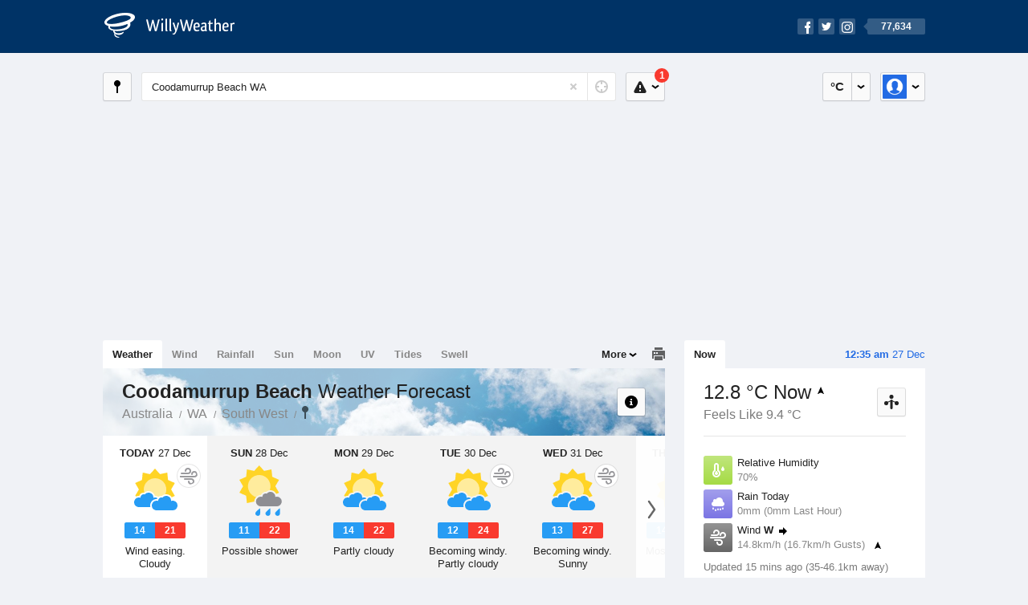

--- FILE ---
content_type: text/html; charset=UTF-8
request_url: https://www.willyweather.com.au/wa/south-west/coodamurrup-beach.html
body_size: 13685
content:
<!doctype html><html lang="en"><head><meta charset="utf-8"><meta name="apple-itunes-app" content="app-id=592978502, app-argument=https://itunes.apple.com/au/app/weather-by-willyweather/id592978502?mt=8&amp;uo=4&amp;at=11lMKC%22"><meta property="og:url" content="https://www.willyweather.com.au/wa/south-west/coodamurrup-beach.html"><link rel="canonical" href="https://www.willyweather.com.au/wa/south-west/coodamurrup-beach.html"/><meta name="description" content="Coodamurrup Beach weather forecast updated daily. BoM weather radar, satellite and synoptic charts. Current conditions, warnings and historical records"/><meta property="og:image" content="https://cdnres.willyweather.com.au/images/facebook.png"><meta property="og:image:secure_url" content="https://cdnres.willyweather.com.au/images/facebook.png"><link href="https://cdnres.willyweather.com.au/compiled/location.1.44.11.css" rel="stylesheet"><meta name="viewport" content="width=device-width,minimum-scale=1.0,maximum-scale=1.0"><link href="https://cdnres.willyweather.com.au/compiled/queries.1.44.11.css" rel="stylesheet"><link href="https://cdnres.willyweather.com.au/images/icons/apple-touch-icon-76.png" sizes="76x76" rel="apple-touch-icon-precomposed"><link href="https://cdnres.willyweather.com.au/images/icons/apple-touch-icon-120.png" sizes="120x120" rel="apple-touch-icon-precomposed"><link href="https://cdnres.willyweather.com.au/images/icons/apple-touch-icon-152.png" sizes="152x152" rel="apple-touch-icon-precomposed"><link href="https://cdnres.willyweather.com.au/images/icons/apple-touch-icon-180.png" sizes="180x180" rel="apple-touch-icon-precomposed"><link href="https://cdnres.willyweather.com.au/images/icons/favicon.ico" rel="icon"><script>
            ww = {data: {}};
            ww.isPrem = true ;
                            ww.weatherType = {code: 'weather'};
                    </script><script>
    ww.utcTimestamp = 1766766950000;
    ww.pageType = 'location';
    ww.cdn1Url = 'https://cdnres.willyweather.com.au';
    ww.location = {"id":19505,"name":"Coodamurrup Beach","postcode":"","lat":-34.8693,"lng":116.2254,"state":"WA","region":"South West","typeId":2,"timeZoneOffset":28800};
    ww.data.weatherTargeting = {"obsWind":14,"obsTemp":12,"rainLstHr":0,"rainToday":0,"precisNextHr":"cloudy","swellMorn1":4,"swellAftr1":3,"swellMorn2":2,"swellAftr2":2,"windMorn1":27,"windAftr1":14,"windMorn2":8,"windAftr2":20,"precis1":"partly-cloudy","precis2":"chance-shower-fine","minTemp1":14,"maxTemp1":21,"minTemp2":11,"maxTemp2":22,"maxUv1":12,"maxUv2":12}</script><script>
            var gaDim = {pageType: ww.pageType};
            if (ww.weatherType) gaDim.weatherType = ww.weatherType.code;
            if (ww.location) {
                if (ww.location.state) gaDim.state = ww.location.state;
                if (ww.location.region) gaDim.region = ww.location.region;
                if (ww.location.name) {
                    gaDim.name = ww.location.name;
                    gaDim.postcode = ww.location.postcode;
                    gaDim.locationType = ww.location.typeId.toString();
                }
            }

            dataLayer = [gaDim];
        </script><title>Coodamurrup Beach Weather Forecast, WA  - WillyWeather</title></head><body class="weather-view location-view minimal" data-locale="en_AU"><script>(function(w,d,s,l,i){w[l]=w[l]||[];w[l].push({'gtm.start':
                new Date().getTime(),event:'gtm.js'});var f=d.getElementsByTagName(s)[0],
                j=d.createElement(s),dl=l!='dataLayer'?'&l='+l:'';j.async=true;j.src=
                '//www.googletagmanager.com/gtm.js?id='+i+dl;f.parentNode.insertBefore(j,f);
            })(window,document,'script','dataLayer','GTM-54MN4R');
        </script><header class="super-header"><section class="hero-bar"><a href="/" class="logo" aria-label="WillyWeather Logo"><i class="icon"></i><span>WillyWeather</span></a><nav class="fly-out social"><a data-hint="Follow Us"><span class="count">77,634</span><i class="facebook"></i><i class="twitter"></i><i class="instagram"></i></a><div class="fly-out-contents"></div></nav></section></header><section class="wrapper"><div class="global-tools"><nav class="fly-out measurements"><a class="cycle button" data-hint="Cycle Units" >&nbsp;&nbsp;</a><a class="button" data-hint="Unit Settings"><i class="icon"></i></a><div class="fly-out-contents"><header><h2>Unit Settings</h2><h3>Measurement preferences are saved</h3></header><ul><li><select name="t" data-weathertype="weather" data-labels="&deg;C,&deg;F"><option selected value="c">Celsius</option><option value="f">Fahrenheit</option></select><label>Temperature</label></li><li><select name="rpm" data-weathertype="rainfall" data-labels="mm,in,pts"><option selected value="mm">mm</option><option value="in">inches</option><option value="pts">points</option></select><label>Rainfall</label></li><li><select name="sh" data-weathertype="swell" data-labels="m,ft"><option selected value="m">metres</option><option value="ft">feet</option></select><label>Swell Height</label></li><li><select name="th" data-weathertype="tides" data-labels="m,ft"><option selected value="m">metres</option><option value="ft">feet</option></select><label>Tide Height</label></li><li><select name="ws" data-weathertype="wind" data-labels="km/h,mph,m/s,knots"><option selected value="km/h">km/h</option><option value="mph">mph</option><option value="m/s">m/s</option><option value="knots">knots</option></select><label>Wind Speed</label></li><li><select name="d"><option selected value="km">kilometres</option><option value="miles">miles</option></select><label>Distance</label></li><li><select name="p"><option value="hpa">hPa</option><option value="mmhg">mmHg</option><option value="inhg">inHg</option><option value="psi">psi</option><option value="millibars">millibars</option></select><label>Pressure</label></li><li><select name="rh" data-labels="m,ft"><option selected value="m">metres</option><option value="ft">feet</option></select><label>River Height</label></li></ul></div></nav><nav class="fly-out account"><a class="button" data-hint="Account"><img src="https://cdnres.willyweather.com.au/images/gravatar.png" width="30" height="30" alt="Profile Picture"></a><div class="fly-out-contents"></div></nav></div><section class="location-bar"><a class="button close-locations" data-hint="View Locations Map" data-closest-station-modal-trigger data-closest-point-modal-mode="locations"><i class="icon"></i></a><form method="get" action="/search/search.html" class="search empty" autocomplete="off"><input type="search" name="query" placeholder="Enter Location or Postcode" value="Coodamurrup Beach WA" aria-label="Enter Location or Postcode"><a class="current-location" data-hint="Use Current Location"><span class="icon"></span></a><i class="activity-indicator"></i><button type="reset" aria-label="Reset"></button><div class="fly-out-contents results"></div></form><nav class="fly-out warnings"><a data-hint="Warnings" class="button"><i class="icon"><b class="badge active">1</b></i></a><div class="fly-out-contents"></div><script>
        ww.data.warningsSummary = {areaType: 'location', id: 19505};
    </script></nav></section><figure class="ad ad-billboard" data-ad-type="billboard"></figure><section class="content"><aside class="secondary-focus"><time class="location-time"><strong class="time"></strong>&nbsp;<span class="date"></span></time><nav class="tabs"><section><a class="current" data-target="real-time">Now</a></section></nav><section class="real-time block" data-expanding-module="real-time"><div class="observational"><header><h1 class="current" data-unit="c" data-temperature="1">
                                    12.8 &deg;C Now<i class="trend trending-up"
                    title="rising"></i></h1><h2>Feels Like 9.4 &deg;C</h2><h2 class="data-source hidden">Shannon (35km)</h2><a class="button close-stations" data-hint="View Weather Stations Map" data-closest-station-modal-trigger data-closest-point-modal-mode="weather-stations" data-default-climate-variable-code="temperature"><svg class="ui-icon" viewBox="0 0 20 20" xmlns="http://www.w3.org/2000/svg"><title>icon/icon-black/weather-station</title><g fill-rule="evenodd"><circle cx="3.5" cy="11.5" r="2.5"/><circle cx="10" cy="3.5" r="2.5"/><circle cx="16.5" cy="11.5" r="2.5"/><rect x="8.5" y="7" width="3" height="12" rx="1.5"/><path d="M2.07 11.267L9.08 8l.422.906-7.006 3.268zM17.928 11.267L10.923 8l-.423.907 7.006 3.267z"/></g></svg></a></header><ul class="icon-list data is-truncated"><li class="humidity"><a href="https://www.willyweather.com.au/climate/weather-stations/95617.html?superGraph=plots:humidity"><i class="icon"></i><h3>Relative Humidity</h3><span>70%</span><span class="data-source hidden">Shannon (35km)</span></a></li><li class="rain" data-unit="mm" data-rain-last-hour="0"><a href="https://www.willyweather.com.au/climate/weather-stations/95617.html?superGraph=plots:rainfall"><i class="icon"></i><h3>Rain Today</h3><span>0mm (0mm Last Hour)</span><span class="data-source hidden">Shannon (35km)</span></a></li><li class="wind" data-unit="km/h" data-wind-speed="14.8"><a href="https://www.willyweather.com.au/climate/weather-stations/95617.html?superGraph=plots:wind-speed"><i class="icon"></i><h3>Wind <strong>W</strong><i class="direction direction-w"></i></h3><span>
                                                    14.8km/h                             (16.7km/h Gusts)                            <i class="trend trending-up"></i></span><span class="data-source hidden">Shannon (35km)</span></a></li><li class="dew-point"><a href="https://www.willyweather.com.au/climate/weather-stations/95617.html?superGraph=plots:dewpoint"><i class="icon"></i><h3>Dew Point</h3><span>
                                                    7.5 &deg;C                                <i class="trend trending-up"
                                    title="rising"></i></span><span class="data-source hidden">Shannon (35km)</span></a></li><li class="pressure"><a href="https://www.willyweather.com.au/climate/weather-stations/95647.html?superGraph=plots:pressure"><i class="icon"></i><h3>Pressure</h3><span>
                                                    1013.5 hPa                            <i class="trend trending-up"
                                title="rising"></i></span><span class="data-source hidden">North Walpole (46.1km)</span></a></li><li class="delta-t"><a href="https://www.willyweather.com.au/climate/weather-stations/95617.html?superGraph=plots:delta-t"><i class="icon"><svg class="ui-icon" viewBox="0 0 20 20" xmlns="http://www.w3.org/2000/svg"><title>icon/icon-black/delta-T</title><g fill-rule="evenodd"><path d="M7 12.268c-.598.345-1 .992-1 1.732 0 1.105.895 2 2 2s2-.895 2-2c0-.74-.402-1.387-1-1.732v-.27C9 11.45 8.556 11 8 11c-.552 0-1 .443-1 1v.268z"/><path d="M8 3c-.548 0-1 .453-1 .993V11l-.8.6C5.45 12.163 5 13.042 5 14c0 1.657 1.343 3 3 3s3-1.343 3-3c0-.957-.45-1.836-1.2-2.4L9 11V3.992C9 3.447 8.552 3 8 3zm3 .993V10c1.214.912 2 2.364 2 4 0 2.76-2.24 5-5 5s-5-2.24-5-5c0-1.636.786-3.088 2-4V3.993C5 2.353 6.343 1 8 1c1.653 0 3 1.34 3 2.993z" fill-rule="nonzero"/><path d="M17.934 8.376c.12.183.07.43-.112.55-.065.042-.14.064-.217.065L15.27 9l-1.875-.01c-.22 0-.396-.178-.395-.397 0-.077.023-.152.065-.216L15.16 5.18c.12-.184.367-.235.55-.115.045.03.084.068.114.113l2.11 3.198zm-.973-.488l-1.266-1.6c-.017-.02-.04-.04-.068-.056-.11-.06-.257-.034-.33.058l-1.257 1.6c-.026.03-.04.068-.04.106 0 .11.105.2.237.2l1.125.004 1.4-.005c.047 0 .092-.01.13-.032.11-.06.14-.184.07-.275z"/></g></svg></i><h3>Delta T</h3><span>
                            2.6 &deg;C                            <i class="trend trending-up"
                               title="rising"></i></span><span class="data-source hidden">Shannon (35km)</span></a></li></ul><div class="toggle-data-sources"><time>Updated 15 mins ago (35-46.1km away)</time><div class="real-time-footer"><span class="cta toggle-data-cta" data-alt="Show Data" data-show-station>Show Stations</span><a class="cta toggle more-info-toggle" data-view-more-button data-view-more-text="View More" data-view-less-text="View Less">View More</a></div></div></div><script>
        ww.data.observational = {target: '.real-time', template: 'summary', location: ww.location};
    </script></section><figure class="ad block ad-mrec ad-mrec1" data-ad-type="mrec1"><a class="cta nudge" href="https://www.willyweather.com.au/account/register.html">Get WillyWeather+ to remove ads</a></figure><section class="block extremes nation-level" data-expanding-module="extremes"><header><a class="cta toggle" data-view-more-button
           data-view-more-text="View More"
           data-view-less-text="View Less">View More</a><h2>Real-Time Extremes</h2></header><nav class="sub-tabs full"><a class="button" data-areatype="nation">Nation</a><a class="button" data-areatype="state" data-value="WA">State</a><a class="button" data-areatype="region" data-value="South West">Region</a></nav><ul class="icon-list"><li class="extreme-hottest"><a href="https://www.willyweather.com.au/climate/weather-stations/99737.html?superGraph=plots:temperature"><i class="icon"></i><h3>Hottest <span class="data">37.3 &deg;C</span></h3><span>Christmas Creek, WA</span></a></li><li class="extreme-coldest"><a href="https://www.willyweather.com.au/climate/weather-stations/94915.html?superGraph=plots:temperature"><i class="icon"></i><h3>Coldest <span class="data">-4.5 &deg;C</span></h3><span>Perisher Valley, NSW</span></a></li><li class="extreme-windiest"><a href="https://www.willyweather.com.au/climate/weather-stations/94290.html?superGraph=plots:wind-speed"><i class="icon"></i><h3>Windiest <span class="data">53.7km/h</span></h3><span>Flinders Reef, QLD</span></a></li><li class="extreme-wettest"><a href="https://www.willyweather.com.au/climate/weather-stations/94260.html?superGraph=plots:rainfall"><i class="icon"></i><h3>Wettest (Last Hour) <span class="data">9.4mm</span></h3><span>Burketown Airport, QLD</span></a></li><li class="secondary hidden extreme-most-humid"><a href="https://www.willyweather.com.au/climate/weather-stations/WW000005.html?superGraph=plots:humidity"><i class="icon"></i><h3>Most Humid <span class="data">100%</span></h3><span>Dorrigo, NSW</span></a></li><li class="secondary hidden extreme-least-humid"><a href="https://www.willyweather.com.au/climate/weather-stations/94457.html?superGraph=plots:humidity"><i class="icon"></i><h3>Least Humid <span class="data">12%</span></h3><span>Warburton Airfield, WA</span></a></li><li class="secondary hidden extreme-highest-pressure"><a href="https://www.willyweather.com.au/climate/weather-stations/94913.html?superGraph=plots:pressure"><i class="icon"></i><h3>Highest Pressure <span class="data">1030.7 hPa</span></h3><span>Gelantipy, VIC</span></a></li><li class="secondary hidden extreme-lowest-pressure"><a href="https://www.willyweather.com.au/climate/weather-stations/WW000005.html?superGraph=plots:pressure"><i class="icon"></i><h3>Lowest Pressure <span class="data">925 hPa</span></h3><span>Dorrigo, NSW</span></a></li></ul><script>
        ww.data.observationalExtremes = {areaType: 'nation', state: 'WA', region: 'South West'};
    </script></section><section class="block news"><header><a class="cta" href="//www.willyweather.com.au/news.html">All News</a><h2>Australia Weather News</h2></header><ul><li><a href="//www.willyweather.com.au/news/207062/boddington+gold+mine+infrastructure+damaged+in+out--of--control+bushfire+.html"><time>        15h ago</time>
                                        Boddington gold mine infrastructure damaged in out-of-control bushfire 
                                                                                    <p>The bushfire remains uncontained and out of control, and has burnt through nearly 3,700 hectares.</p></a></li><li><a href="//www.willyweather.com.au/news/207063/social+media+can+help+save+lives+during+cyclone+season%2c+but+also+has+a+tendency+to+spread+misinformation.html"><time>        19h ago</time>
                                        Social media can help save lives during cyclone season, but also has a tendency to spread misinformation
                                                                            </a></li><li><a href="//www.willyweather.com.au/news/207064/christmas+morning+snow+in+tasmania%2c+amid+western+australian+heatwave.html"><time>        1d ago</time>
                                        Christmas morning snow in Tasmania, amid Western Australian heatwave
                                                                            </a></li></ul></section><section class="block trends" data-expanding-module="trends"><header><a class="cta toggle" data-view-more-button data-view-more-text="View More" data-view-less-text="View Less">View More</a><h2>Trending Locations</h2></header><ul><li><a href="https://www.willyweather.com.au/wa/perth/perth.html">
                                        Perth, WA 6000                </a></li><li><a href="https://www.willyweather.com.au/sa/adelaide/adelaide.html">
                                        Adelaide, SA 5000                </a></li><li><a href="https://www.willyweather.com.au/vic/melbourne/melbourne.html">
                                        Melbourne, VIC 3000                </a></li><li class="secondary hidden"><a href="https://www.willyweather.com.au/qld/brisbane/brisbane.html">
                                        Brisbane, QLD 4000                </a></li><li class="secondary hidden"><a href="https://www.willyweather.com.au/nsw/sydney/sydney.html">
                                        Sydney, NSW 2000                </a></li><li class="secondary hidden"><a href="https://www.willyweather.com.au/tas/hobart/hobart.html">
                                        Hobart, TAS 7000                </a></li><li class="secondary hidden"><a href="https://www.willyweather.com.au/qld/northern/townsville.html">
                                        Townsville, QLD 4810                </a></li><li class="secondary hidden"><a href="https://www.willyweather.com.au/qld/gold-coast/gold-coast.html">
                                        Gold Coast, QLD 4217                </a></li><li class="secondary hidden"><a href="https://www.willyweather.com.au/qld/wide-bay/hervey-bay.html">
                                        Hervey Bay, QLD 4655                </a></li><li class="secondary hidden"><a href="https://www.willyweather.com.au/qld/far-north/cairns.html">
                                        Cairns, QLD 4870                </a></li></ul></section><figure class="ad block ad-mrec ad-mrec2" data-ad-type="mrec2"><a class="cta nudge" href="https://www.willyweather.com.au/account/register.html">Get WillyWeather+ to remove ads</a></figure></aside><main class="primary-focus"><nav class="tabs"><section class="primary-tabs"><a href="//www.willyweather.com.au/wa/south-west/coodamurrup-beach.html">Weather</a><a href="//wind.willyweather.com.au/wa/south-west/coodamurrup-beach.html">Wind</a><a href="//rainfall.willyweather.com.au/wa/south-west/coodamurrup-beach.html">Rainfall</a><a href="//sunrisesunset.willyweather.com.au/wa/south-west/coodamurrup-beach.html">Sun</a><a href="//moonphases.willyweather.com.au/wa/south-west/coodamurrup-beach.html">Moon</a><a href="//uv.willyweather.com.au/wa/south-west/coodamurrup-beach.html">UV</a><a href="//tides.willyweather.com.au/wa/south-west/coodamurrup-beach.html">Tides</a><a href="//swell.willyweather.com.au/wa/south-west/coodamurrup-beach.html">Swell</a></section><a class="print-tool" data-hint="Printable Overview" data-modal="overview"></a><section class="more-tabs fly-out"><a>More</a><div class="fly-out-contents"><ul><li class="hidden" data-hidden="1"><a href="//www.willyweather.com.au/wa/south-west/coodamurrup-beach.html">Weather</a></li><li class="hidden" data-hidden="1"><a href="//wind.willyweather.com.au/wa/south-west/coodamurrup-beach.html">Wind</a></li><li class="hidden" data-hidden="1"><a href="//rainfall.willyweather.com.au/wa/south-west/coodamurrup-beach.html">Rainfall</a></li><li class="hidden" data-hidden="1"><a href="//sunrisesunset.willyweather.com.au/wa/south-west/coodamurrup-beach.html">Sun</a></li><li class="hidden" data-hidden="1"><a href="//moonphases.willyweather.com.au/wa/south-west/coodamurrup-beach.html">Moon</a></li><li class="hidden" data-hidden="1"><a href="//uv.willyweather.com.au/wa/south-west/coodamurrup-beach.html">UV</a></li><li class="hidden" data-hidden="1"><a href="//tides.willyweather.com.au/wa/south-west/coodamurrup-beach.html">Tides</a></li><li class="hidden" data-hidden="1"><a href="//swell.willyweather.com.au/wa/south-west/coodamurrup-beach.html">Swell</a></li><li><a href="//www.willyweather.com.au/cameras.html" data-link="cameras" >Cameras</a></li><li><a href="//www.willyweather.com.au/climate/weather-stations.html" data-link="weather-stations">Weather Stations</a></li><li><a href="//www.willyweather.com.au/news.html">Weather News</a></li><li><a href="//www.willyweather.com.au/warnings.html">Warnings</a></li><li><a href="//www.willyweather.com.au/maps.html" data-link="maps">Maps</a></li><li><a href="//www.willyweather.com.au/graphs.html" data-link="graphs">Graphs</a></li></ul></div></section></nav><article class="view hero-partly-cloudy overlay"><header class="view-header"><nav class="tools stacked-buttons"><a class="button help-info" data-hint="Help and Info"><i class="icon"></i></a></nav><h1>Coodamurrup Beach        <em> Weather Forecast</em></h1><ul class="breadcrumbs"><li><a href="/">Australia</a></li><li><a href="/wa.html">WA</a></li><li><a href="/wa/south-west.html">South West</a></li><li class="final-point"><a href="/wa/south-west/coodamurrup-beach.html">Coodamurrup Beach</a></li></ul></header><section class="forecast selectable"><div class="scroll-view"><ul><li class="day" data-precis-code="partly-cloudy"><time datetime="2025-12-27"><strong>Today</strong> 27 Dec</time><i class="icon precis-large partly-cloudy"></i><i class="precis-overlay wind"></i><ul class="temperature" data-unit="c"><li class="min" data-min="14">14</li><li class="max" data-max="21">21</li></ul><p class="short-precis">Wind easing. Cloudy</p></li><li class="day" data-precis-code="chance-shower-fine"><time datetime="2025-12-28"><strong>Sun</strong> 28 Dec</time><i class="icon precis-large chance-shower-fine"></i><ul class="temperature" data-unit="c"><li class="min" data-min="11">11</li><li class="max" data-max="22">22</li></ul><p class="short-precis">Possible shower</p></li><li class="day" data-precis-code="partly-cloudy"><time datetime="2025-12-29"><strong>Mon</strong> 29 Dec</time><i class="icon precis-large partly-cloudy"></i><ul class="temperature" data-unit="c"><li class="min" data-min="14">14</li><li class="max" data-max="22">22</li></ul><p class="short-precis">Partly cloudy</p></li><li class="day" data-precis-code="partly-cloudy"><time datetime="2025-12-30"><strong>Tue</strong> 30 Dec</time><i class="icon precis-large partly-cloudy"></i><i class="precis-overlay wind"></i><ul class="temperature" data-unit="c"><li class="min" data-min="12">12</li><li class="max" data-max="24">24</li></ul><p class="short-precis">Becoming windy. Partly cloudy</p></li><li class="day" data-precis-code="partly-cloudy"><time datetime="2025-12-31"><strong>Wed</strong> 31 Dec</time><i class="icon precis-large partly-cloudy"></i><i class="precis-overlay wind"></i><ul class="temperature" data-unit="c"><li class="min" data-min="13">13</li><li class="max" data-max="27">27</li></ul><p class="short-precis">Becoming windy. Sunny</p></li><li class="day" data-precis-code="mostly-fine"><time datetime="2026-01-01"><strong>Thu</strong> 1 Jan</time><i class="icon precis-large mostly-fine"></i><ul class="temperature" data-unit="c"><li class="min" data-min="14">14</li><li class="max" data-max="26">26</li></ul><p class="short-precis">Mostly sunny</p></li><li class="day" data-precis-code="mostly-fine"><time datetime="2026-01-02"><strong>Fri</strong> 2 Jan</time><i class="icon precis-large mostly-fine"></i><ul class="temperature" data-unit="c"><li class="min" data-min="15">15</li><li class="max" data-max="25">25</li></ul><p class="short-precis">Mostly sunny</p></li></ul><nav class="flippers ghosted"><a class="back"></a><a class="forward"></a></nav></div></section><figure class="hourly-forecast"><div class="scroll-view"><ul class="scrubber days"><li class="today"><time><strong>Today</strong> 27 Dec</time><i class="needle" data-time="1766793600"></i><ol><li data-time="1766800800"><i class="icon precis nighttime-cloudy" title="Cloudy"></i><time>2 am</time></li><li data-time="1766811600"><i class="icon precis mostly-cloudy" title="Mostly cloudy"></i><time>5 am</time></li><li data-time="1766822400"><i class="icon precis cloudy" title="Cloudy"></i><time>8 am</time></li><li data-time="1766833200"><i class="icon precis cloudy" title="Cloudy"></i><time>11 am</time></li><li data-time="1766844000"><i class="icon precis mostly-cloudy" title="Mostly cloudy"></i><time>2 pm</time></li><li data-time="1766854800"><i class="icon precis mostly-cloudy" title="Mostly cloudy"></i><time>5 pm</time></li><li data-time="1766865600"><i class="icon precis nighttime-partly-cloudy" title="Partly cloudy"></i><time>8 pm</time></li><li data-time="1766876400"><i class="icon precis nighttime-partly-cloudy" title="Partly cloudy"></i><time>11 pm</time></li></ol></li><li><time><strong>Sun</strong> 28 Dec</time><ol><li data-time="1766887200"><i class="icon precis nighttime-partly-cloudy" title="Partly cloudy"></i><time>2 am</time></li><li data-time="1766898000"><i class="icon precis shower-or-two" title="Shower or two"></i><time>5 am</time></li><li data-time="1766908800"><i class="icon precis shower-or-two" title="Shower or two"></i><time>8 am</time></li><li data-time="1766919600"><i class="icon precis mostly-cloudy" title="Mostly cloudy"></i><time>11 am</time></li><li data-time="1766930400"><i class="icon precis partly-cloudy" title="Partly cloudy"></i><time>2 pm</time></li><li data-time="1766941200"><i class="icon precis partly-cloudy" title="Partly cloudy"></i><time>5 pm</time></li><li data-time="1766952000"><i class="icon precis nighttime-mostly-fine" title="Mostly fine"></i><time>8 pm</time></li><li data-time="1766962800"><i class="icon precis nighttime-mostly-fine" title="Mostly fine"></i><time>11 pm</time></li></ol></li><li><time><strong>Mon</strong> 29 Dec</time><ol><li data-time="1766973600"><i class="icon precis nighttime-partly-cloudy" title="Partly cloudy"></i><time>2 am</time></li><li data-time="1766984400"><i class="icon precis shower-or-two" title="Shower or two"></i><time>5 am</time></li><li data-time="1766995200"><i class="icon precis shower-or-two" title="Shower or two"></i><time>8 am</time></li><li data-time="1767006000"><i class="icon precis partly-cloudy" title="Partly cloudy"></i><time>11 am</time></li><li data-time="1767016800"><i class="icon precis partly-cloudy" title="Partly cloudy"></i><time>2 pm</time></li><li data-time="1767027600"><i class="icon precis partly-cloudy" title="Partly cloudy"></i><time>5 pm</time></li><li data-time="1767038400"><i class="icon precis nighttime-partly-cloudy" title="Partly cloudy"></i><time>8 pm</time></li><li data-time="1767049200"><i class="icon precis nighttime-partly-cloudy" title="Partly cloudy"></i><time>11 pm</time></li></ol></li><li><time><strong>Tue</strong> 30 Dec</time><ol><li data-time="1767060000"><i class="icon precis nighttime-partly-cloudy" title="Partly cloudy"></i><time>2 am</time></li><li data-time="1767070800"><i class="icon precis partly-cloudy" title="Partly cloudy"></i><time>5 am</time></li><li data-time="1767081600"><i class="icon precis partly-cloudy" title="Partly cloudy"></i><time>8 am</time></li><li data-time="1767092400"><i class="icon precis partly-cloudy" title="Partly cloudy"></i><time>11 am</time></li><li data-time="1767103200"><i class="icon precis fine" title="Sunny"></i><time>2 pm</time></li><li data-time="1767114000"><i class="icon precis fine" title="Sunny"></i><time>5 pm</time></li><li data-time="1767124800"><i class="icon precis nighttime-fine" title="Clear"></i><time>8 pm</time></li><li data-time="1767135600"><i class="icon precis nighttime-fine" title="Clear"></i><time>11 pm</time></li></ol></li><li><time><strong>Wed</strong> 31 Dec</time><ol><li data-time="1767146400"><i class="icon precis nighttime-fine" title="Clear"></i><time>2 am</time></li><li data-time="1767157200"><i class="icon precis fine" title="Sunny"></i><time>5 am</time></li><li data-time="1767168000"><i class="icon precis fine" title="Sunny"></i><time>8 am</time></li><li data-time="1767178800"><i class="icon precis fine" title="Sunny"></i><time>11 am</time></li><li data-time="1767189600"><i class="icon precis fine" title="Sunny"></i><time>2 pm</time></li><li data-time="1767200400"><i class="icon precis fine" title="Sunny"></i><time>5 pm</time></li><li data-time="1767211200"><i class="icon precis nighttime-fine" title="Clear"></i><time>8 pm</time></li><li data-time="1767222000"><i class="icon precis nighttime-fine" title="Clear"></i><time>11 pm</time></li></ol></li><li><time><strong>Thu</strong> 1 Jan</time><ol><li data-time="1767232800"><i class="icon precis nighttime-fine" title="Clear"></i><time>2 am</time></li><li data-time="1767243600"><i class="icon precis mostly-fine" title="Mostly fine"></i><time>5 am</time></li><li data-time="1767254400"><i class="icon precis mostly-fine" title="Mostly fine"></i><time>8 am</time></li><li data-time="1767265200"><i class="icon precis mostly-fine" title="Mostly fine"></i><time>11 am</time></li><li data-time="1767276000"><i class="icon precis mostly-fine" title="Mostly fine"></i><time>2 pm</time></li><li data-time="1767286800"><i class="icon precis mostly-fine" title="Mostly fine"></i><time>5 pm</time></li><li data-time="1767297600"><i class="icon precis nighttime-partly-cloudy" title="Partly cloudy"></i><time>8 pm</time></li><li data-time="1767308400"><i class="icon precis nighttime-partly-cloudy" title="Partly cloudy"></i><time>11 pm</time></li></ol></li><li><time><strong>Fri</strong> 2 Jan</time><ol><li data-time="1767319200"><i class="icon precis nighttime-partly-cloudy" title="Partly cloudy"></i><time>2 am</time></li><li data-time="1767330000"><i class="icon precis partly-cloudy" title="Partly cloudy"></i><time>5 am</time></li><li data-time="1767340800"><i class="icon precis partly-cloudy" title="Partly cloudy"></i><time>8 am</time></li><li data-time="1767351600"><i class="icon precis partly-cloudy" title="Partly cloudy"></i><time>11 am</time></li><li data-time="1767362400"><i class="icon precis partly-cloudy" title="Partly cloudy"></i><time>2 pm</time></li><li data-time="1767373200"><i class="icon precis partly-cloudy" title="Partly cloudy"></i><time>5 pm</time></li><li data-time="1767384000"><i class="icon precis nighttime-partly-cloudy" title="Partly cloudy"></i><time>8 pm</time></li></ol></li></ul></div></figure><section class="region-forecasts block"><div class="region-forecast"><div class="today"><h2><strong>Today 27 Dec</strong> South West</h2><p>Cloudy. Winds southwesterly 15 to 20 km/h turning south to southeasterly during the day. Overnight temperatures falling to between 10 and 14 with daytime temperatures reaching the low to mid 20s.</p></div></div><div class="region-forecast hidden"><div class="today"><h2><strong>Sun 28 Dec</strong> South West</h2><p>Partly cloudy. Slight chance of a shower near the south coast, most likely in the morning. Near zero chance of rain elsewhere. Light winds becoming southerly 15 to 25 km/h in the middle of the day then tending southeasterly 15 to 20 km/h in the late evening. Overnight temperatures falling to between 8 and 11 with daytime temperatures reaching 22 to 29.</p></div></div><div class="region-forecast hidden"><div class="today"><h2><strong>Mon 29 Dec</strong> South West</h2><p>Partly cloudy. Slight chance of a shower near the south coast in the morning. Near zero chance of rain elsewhere. Winds southeasterly 20 to 30 km/h. Overnight temperatures falling to between 10 and 13 with daytime temperatures reaching 22 to 29.</p></div></div><div class="region-forecast hidden"><div class="today"><h2><strong>Tue 30 Dec</strong> South West</h2><p>Cloud clearing. Winds east to southeasterly 20 to 30 km/h. Overnight temperatures falling to between 10 and 13 with daytime temperatures reaching 25 to 31.</p></div></div><div class="fire-danger-widget fire-danger-widget--moderate"></div><div class="fire-danger-widget hidden fire-danger-widget--moderate"></div><div class="fire-danger-widget hidden fire-danger-widget--high"></div><div class="fire-danger-widget hidden fire-danger-widget--high"></div><div class="marine-region-forecast"><h2>Leeuwin Coastal Waters</h2><i> Cape Naturaliste to Walpole</i><dl><dt>Wind</dt><dd>Southwesterly 15 to 20 knots, reaching up to 30 knots offshore east of Cape Leeuwin early in the morning.</dd></dl><dl><dt>Seas</dt><dd>1.5 to 2.5 metres, decreasing to 1 metre during the morning.</dd></dl><dl><dt>1st Swell</dt><dd>Southwesterly 3 to 4 metres, increasing to 4 to 6 metres east of Cape Leeuwin.</dd></dl><dl><dt>Weather</dt><dd>Cloudy.</dd></dl><dl><dt>Caution</dt><dd>Large and powerful surf conditions until late afternoon are expected to be hazardous for coastal activities such as swimming, surfing and rock fishing.</dd></dl></div><div class="marine-region-forecast hidden"><h2>Leeuwin Coastal Waters</h2><i> Cape Naturaliste to Walpole</i><dl><dt>Wind</dt><dd>Southerly about 10 knots increasing to 15 to 20 knots in the middle of the day.</dd></dl><dl><dt>Seas</dt><dd>Below 1 metre, increasing to 1 to 1.5 metres north of Cape Leeuwin during the afternoon.</dd></dl><dl><dt>1st Swell</dt><dd>Southwesterly 3 to 4 metres, decreasing to 2 to 3 metres during the morning.</dd></dl><dl><dt>Weather</dt><dd>Partly cloudy.</dd></dl></div><div class="marine-region-forecast hidden"><h2>Leeuwin Coastal Waters</h2><i> Cape Naturaliste to Walpole</i><dl><dt>Wind</dt><dd>Southerly 15 to 20 knots turning southeasterly 15 to 25 knots during the morning.</dd></dl><dl><dt>Seas</dt><dd>1 to 1.5 metres, increasing to 1.5 to 2 metres offshore north of Cape Leeuwin.</dd></dl><dl><dt>1st Swell</dt><dd>Southwesterly 1.5 to 2.5 metres.</dd></dl><dl><dt>Weather</dt><dd>Partly cloudy.</dd></dl></div></section><small class="update-stamp hidden"><strong>Coodamurrup Beach</strong> weather forecast issued yesterday at <time>11:07 pm.</time> Next forecast at approx. <time>12:07 am.</time></small><nav class="sub-tabs"><a class="button" data-outlook="1">1-Day</a><a class="button" data-outlook="3">3-Day</a><a class="button" data-outlook="5">5-Day</a></nav><div class="extra-tools"><section><a data-hint="Go to Current Time" class="button current-time hidden"><i class="icon"></i></a></section></div><div class="plot-titles"><section class="plot-secondary"></section><section class="plot-primary"></section></div><figure id="" class="graph super-graph animate loading"><nav class="flippers"><a class="back"></a><a class="forward"></a></nav></figure><form><fieldset class="legend-list graph-legend" data-series="active"><legend>
            Graph Plots
            <a href="https://www.willyweather.com.au/graphs.html?graph=outlook:1,location:19505,series=order:0,id:sunrisesunset,type:forecast,series=order:1,id:temperature,type:forecast,series=order:2,id:temperature,type:observational" class="cta" alt="weather forecast graph">Open in Graphs</a></legend><ul class="icon-list options simple"><li data-id="temperature" data-type="forecast" data-name="Temperature"><label><input type="checkbox" checked aria-labelledby="graph-plot-primary-label"><i class="icon"><svg height="24px" width="84px"><g><rect height="4" width="84" y="10" x="0"/><circle r="5" cy="12" cx="42"/></g></svg></i></label><h3 id="graph-plot-primary-label">
                    Temperature Forecast <em>Bureau of Meteorology</em></h3></li><li data-id="temperature" data-type="observational" data-name="Temperature"><label><input type="checkbox" aria-labelledby="graph-plot-secondary-label"><i class="icon"><svg height="24px" width="84px"><g><rect height="4" width="84" y="10" x="0"/><circle r="5" cy="12" cx="42"/></g></svg></i></label><h3 id="graph-plot-secondary-label">Temperature Real-Time <em></em></h3></li></ul></fieldset></form><div class="ad ad-banner-image"><figure class="ad-banner-image-inner" data-ad-type="banner"></figure></div><script>
    ww.data.graphs = [{view: {target: '.forecast'},
                            graph: {config: {target: '.super-graph',
                                            timestamp: ww.utcTimestamp,
                                            timeZoneOffset: ww.location.timeZoneOffset,
                                            outlook: 1,
                                            series: [{
                                                id: 'temperature', type: 'forecast'
                                            }, {
                                                id: 'temperature', type: 'observational'
                                            }, {
                                                id: 'sunrisesunset', type: 'forecast'
                                            }]
                                    },
                                    data: {"forecastGraphs":{"temperature":{"dataConfig":{"series":{"config":{"id":"temperature","color":"#003355","lineWidth":2,"lineFill":false,"lineRenderer":"StraightLineRenderer","showPoints":true,"pointFormatter":"TemperaturePointFormatter"},"yAxisDataMin":11.1,"yAxisDataMax":27.3,"yAxisMin":0,"yAxisMax":40,"groups":[{"dateTime":1766793600,"points":[{"x":1766793600,"y":15.3},{"x":1766797200,"y":15.3},{"x":1766800800,"y":15},{"x":1766804400,"y":14.7},{"x":1766808000,"y":14.4},{"x":1766811600,"y":14.2},{"x":1766815200,"y":14.6},{"x":1766818800,"y":16.1},{"x":1766822400,"y":17.3},{"x":1766826000,"y":18},{"x":1766829600,"y":18.8},{"x":1766833200,"y":19.2},{"x":1766836800,"y":20.1},{"x":1766840400,"y":20.8},{"x":1766844000,"y":21},{"x":1766847600,"y":21.1},{"x":1766851200,"y":20.9},{"x":1766854800,"y":20.5},{"x":1766858400,"y":19.4},{"x":1766862000,"y":18},{"x":1766865600,"y":16.7},{"x":1766869200,"y":15.7},{"x":1766872800,"y":15},{"x":1766876400,"y":14.4}]},{"dateTime":1766880000,"points":[{"x":1766880000,"y":13.7},{"x":1766883600,"y":13},{"x":1766887200,"y":12.4},{"x":1766890800,"y":11.8},{"x":1766894400,"y":11.5},{"x":1766898000,"y":11.1},{"x":1766901600,"y":12.4},{"x":1766905200,"y":15},{"x":1766908800,"y":17.5},{"x":1766912400,"y":18.8},{"x":1766916000,"y":19.8},{"x":1766919600,"y":20.2},{"x":1766923200,"y":21},{"x":1766926800,"y":21.6},{"x":1766930400,"y":21.7},{"x":1766934000,"y":21.4},{"x":1766937600,"y":21},{"x":1766941200,"y":20.5},{"x":1766944800,"y":19.3},{"x":1766948400,"y":17.8},{"x":1766952000,"y":16.6},{"x":1766955600,"y":16},{"x":1766959200,"y":15.7},{"x":1766962800,"y":15.2}]},{"dateTime":1766966400,"points":[{"x":1766966400,"y":15},{"x":1766970000,"y":14.7},{"x":1766973600,"y":14.4},{"x":1766977200,"y":14.1},{"x":1766980800,"y":14},{"x":1766984400,"y":13.8},{"x":1766988000,"y":14.5},{"x":1766991600,"y":16.4},{"x":1766995200,"y":18.1},{"x":1766998800,"y":19.2},{"x":1767002400,"y":20.2},{"x":1767006000,"y":20.6},{"x":1767009600,"y":21.5},{"x":1767013200,"y":22},{"x":1767016800,"y":22},{"x":1767020400,"y":21.6},{"x":1767024000,"y":21.1},{"x":1767027600,"y":20.2},{"x":1767031200,"y":19.1},{"x":1767034800,"y":17.8},{"x":1767038400,"y":16.7},{"x":1767042000,"y":16},{"x":1767045600,"y":15.6},{"x":1767049200,"y":15}]},{"dateTime":1767052800,"points":[{"x":1767052800,"y":14.6},{"x":1767056400,"y":14},{"x":1767060000,"y":13.5},{"x":1767063600,"y":13},{"x":1767067200,"y":12.7},{"x":1767070800,"y":12.3},{"x":1767074400,"y":13.5},{"x":1767078000,"y":15.9},{"x":1767081600,"y":18.1},{"x":1767085200,"y":19.6},{"x":1767088800,"y":20.9},{"x":1767092400,"y":21.8},{"x":1767096000,"y":23},{"x":1767099600,"y":23.8},{"x":1767103200,"y":24},{"x":1767106800,"y":23.6},{"x":1767110400,"y":23},{"x":1767114000,"y":22.1},{"x":1767117600,"y":20.7},{"x":1767121200,"y":19.1},{"x":1767124800,"y":17.7},{"x":1767128400,"y":16.8},{"x":1767132000,"y":16.2},{"x":1767135600,"y":15.5}]},{"dateTime":1767139200,"points":[{"x":1767139200,"y":14.9},{"x":1767142800,"y":14.3},{"x":1767146400,"y":13.7},{"x":1767150000,"y":13.2},{"x":1767153600,"y":12.9},{"x":1767157200,"y":12.5},{"x":1767160800,"y":13.8},{"x":1767164400,"y":16.1},{"x":1767168000,"y":18.4},{"x":1767171600,"y":21},{"x":1767175200,"y":23.3},{"x":1767178800,"y":25.2},{"x":1767182400,"y":26.4},{"x":1767186000,"y":27.1},{"x":1767189600,"y":27.3},{"x":1767193200,"y":26.7},{"x":1767196800,"y":26},{"x":1767200400,"y":25},{"x":1767204000,"y":23.2},{"x":1767207600,"y":21.1},{"x":1767211200,"y":19.3},{"x":1767214800,"y":18.3},{"x":1767218400,"y":17.6},{"x":1767222000,"y":16.7}]},{"dateTime":1767225600,"points":[{"x":1767225600,"y":16.2},{"x":1767229200,"y":15.6},{"x":1767232800,"y":15},{"x":1767236400,"y":14.7},{"x":1767240000,"y":14.5},{"x":1767243600,"y":14.3},{"x":1767247200,"y":15.4},{"x":1767250800,"y":17.4},{"x":1767254400,"y":19.5},{"x":1767258000,"y":21.3},{"x":1767261600,"y":22.9},{"x":1767265200,"y":24.1},{"x":1767268800,"y":25},{"x":1767272400,"y":25.7},{"x":1767276000,"y":25.9},{"x":1767279600,"y":25.3},{"x":1767283200,"y":24.7},{"x":1767286800,"y":23.8},{"x":1767290400,"y":22.4},{"x":1767294000,"y":20.6},{"x":1767297600,"y":19.2},{"x":1767301200,"y":18.4},{"x":1767304800,"y":17.9},{"x":1767308400,"y":17.3}]},{"dateTime":1767312000,"points":[{"x":1767312000,"y":16.9},{"x":1767315600,"y":16.6},{"x":1767319200,"y":16.2},{"x":1767322800,"y":15.9},{"x":1767326400,"y":15.6},{"x":1767330000,"y":15.3},{"x":1767333600,"y":16.1},{"x":1767337200,"y":17.8},{"x":1767340800,"y":19.5},{"x":1767344400,"y":21.1},{"x":1767348000,"y":22.5},{"x":1767351600,"y":23.5},{"x":1767355200,"y":24.4},{"x":1767358800,"y":25},{"x":1767362400,"y":25.2},{"x":1767366000,"y":24.8},{"x":1767369600,"y":24.2},{"x":1767373200,"y":23.4},{"x":1767376800,"y":22.1},{"x":1767380400,"y":20.5},{"x":1767384000,"y":19.2},{"x":1767387600,"y":18.5},{"x":1767391200,"y":18.1},{"x":1767394800,"y":17.5}]}],"controlPoints":{"pre":{"x":1766790000,"y":15.4},"post":null},"controlPoint":null},"xAxisMin":1766793600,"xAxisMax":1767398399},"carousel":{"size":11,"start":5},"units":{"temperature":"c"},"issueDateTime":"2025-12-26 21:42:51","nextIssueDateTime":"2025-12-26 22:42:51"},"sunrisesunset":{"dataConfig":{"series":{"config":{"id":"sunrisesunset","lineFill":true,"lineRenderer":"StraightLineRenderer","showPoints":false,"pointRenderer":"SunriseSunsetPointRenderer","pointFormatter":"SunriseSunsetPointFormatter"},"yAxisDataMin":null,"yAxisDataMax":null,"yAxisMin":null,"yAxisMax":null,"groups":[{"dateTime":1766793600,"points":[{"x":1766809915,"description":"First Light","type":"first-light"},{"x":1766811685,"description":"Sunrise","type":"sunrise"},{"x":1766863846,"description":"Sunset","type":"sunset"},{"x":1766865616,"description":"Last Light","type":"last-light"}]},{"dateTime":1766880000,"points":[{"x":1766896356,"description":"First Light","type":"first-light"},{"x":1766898124,"description":"Sunrise","type":"sunrise"},{"x":1766950266,"description":"Sunset","type":"sunset"},{"x":1766952034,"description":"Last Light","type":"last-light"}]},{"dateTime":1766966400,"points":[{"x":1766982798,"description":"First Light","type":"first-light"},{"x":1766984565,"description":"Sunrise","type":"sunrise"},{"x":1767036683,"description":"Sunset","type":"sunset"},{"x":1767038450,"description":"Last Light","type":"last-light"}]},{"dateTime":1767052800,"points":[{"x":1767069242,"description":"First Light","type":"first-light"},{"x":1767071008,"description":"Sunrise","type":"sunrise"},{"x":1767123099,"description":"Sunset","type":"sunset"},{"x":1767124864,"description":"Last Light","type":"last-light"}]},{"dateTime":1767139200,"points":[{"x":1767155687,"description":"First Light","type":"first-light"},{"x":1767157451,"description":"Sunrise","type":"sunrise"},{"x":1767209513,"description":"Sunset","type":"sunset"},{"x":1767211277,"description":"Last Light","type":"last-light"}]},{"dateTime":1767225600,"points":[{"x":1767242134,"description":"First Light","type":"first-light"},{"x":1767243896,"description":"Sunrise","type":"sunrise"},{"x":1767295925,"description":"Sunset","type":"sunset"},{"x":1767297687,"description":"Last Light","type":"last-light"}]},{"dateTime":1767312000,"points":[{"x":1767328583,"description":"First Light","type":"first-light"},{"x":1767330342,"description":"Sunrise","type":"sunrise"},{"x":1767382335,"description":"Sunset","type":"sunset"},{"x":1767384095,"description":"Last Light","type":"last-light"}]}],"controlPoints":{"pre":null,"post":null},"controlPoint":null},"xAxisMin":1766793600,"xAxisMax":1767398399},"carousel":{"size":1096,"start":727}}},"observationalGraphs":{"temperature":{"dataConfig":{"series":{"config":{"id":"temperature","color":"#003355","lineWidth":2,"lineFill":false,"lineRenderer":"StraightLineRenderer","showPoints":false,"pointFormatter":"TemperaturePointFormatter"},"yAxisDataMin":12.3,"yAxisDataMax":12.8,"yAxisMin":0,"yAxisMax":20,"groups":[{"dateTime":1766793600,"points":[{"x":1766793600,"y":12.3},{"x":1766794200,"y":12.5},{"x":1766794800,"y":12.8}]}],"controlPoints":{"pre":{"x":1766790000,"y":12.5},"post":null},"controlPoint":null},"xAxisMin":1766793600,"xAxisMax":1767484799},"carousel":{"size":3,"start":3},"units":{"temperature":"c"},"issueDateTime":"2025-12-26 16:20:00","provider":{"id":67,"name":"Shannon","lat":-34.568,"lng":116.337,"distance":35,"units":{"distance":"km"}}}},"location":{"id":19505,"name":"Coodamurrup Beach","displayName":"Coodamurrup Beach","region":"South West","state":"WA","postcode":"","timeZone":"Australia\/Perth","timeZoneOffset":28800,"lat":-34.8693,"lng":116.2254,"typeId":2,"distance":null,"dataMappings":{"regionPrecis":"region_precis-bom-town-daily-wa_pw010","marineRegionPrecis":"region_precis-bom-marine-daily-wa_mw011","fireRegionPrecis":"fire_region_precis-bom-town-daily-wa_fw070","mapOverlays":{"1":{"id":31,"name":"Albany"},"5":{"id":31,"name":"Albany"},"3":{"id":0,"name":"National"},"4":{"id":78,"name":"National"},"100":{"id":80,"name":"National"}},"cameras":null,"statistics":{"temperature":{"id":974,"distance":18},"rainfall":{"id":974,"distance":18},"wind":{"id":67,"distance":35}}}}}}}];

    ww.data.weatherForecast = {location: ww.location};
</script><section class="mapping-thumbs block"><div class="scroll-view forward"><ul><li><a href="https://www.willyweather.com.au/maps.html?style=ww&amp;provider=id:31,offset:-60" data-map-id="31"><img class="background" src="https://cdnres.willyweather.com.au/maps/staticimage.html?lat=-34.9418&amp;lng=117.816&amp;mapType=1&amp;zoom=6" alt="Map Thumbnail" loading="lazy" /><h3 class="cta light">Albany Radar</h3></a></li><li><a href="https://www.willyweather.com.au/maps.html?style=satellite&amp;provider=id:78,offset:-300" data-map-id="78"><img class="background" src="https://cdnres.willyweather.com.au/maps/staticimage.html?lat=-24.5&amp;lng=133&amp;mapType=4&amp;zoom=3" alt="Map Thumbnail" loading="lazy" /><h3 class="cta light">National Satellite</h3></a></li><li><a href="https://www.willyweather.com.au/maps.html?style=standard&amp;provider=id:80,offset:-180" data-map-id="80"><img class="background" src="https://cdnres.willyweather.com.au/maps/staticimage.html?lat=-24.5&amp;lng=133&amp;mapType=100&amp;zoom=3" alt="Map Thumbnail" loading="lazy" /><h3 class="cta light">National Synoptic</h3></a></li></ul><nav class="flippers ghosted"><a class="back"></a><a class="forward"></a></nav></div><nav class="pagination"></nav><script>
            ww.data.mapSummary = {"mapProviders":[{"id":31,"name":"Albany","lat":-34.9418,"lng":117.816,"mapBounds":{"minLat":-37.292,"minLng":115.116,"maxLat":-32.592,"maxLng":120.516},"timeZone":"Australia\/Perth","typeId":1,"zoom":6,"radius":256000,"interval":5,"overlayPath":"https:\/\/cdnmaps.willyweather.com.au\/radar\/","overlays":[{"dateTime":"2025-12-26 15:39:00","name":"31-202512261539.png","nextIssueDateTime":"2025-12-26 15:45:42"},{"dateTime":"2025-12-26 15:44:00","name":"31-202512261544.png","nextIssueDateTime":"2025-12-26 15:50:51"},{"dateTime":"2025-12-26 15:49:00","name":"31-202512261549.png","nextIssueDateTime":"2025-12-26 15:55:39"},{"dateTime":"2025-12-26 15:54:00","name":"31-202512261554.png","nextIssueDateTime":"2025-12-26 16:00:57"},{"dateTime":"2025-12-26 15:59:00","name":"31-202512261559.png","nextIssueDateTime":"2025-12-26 16:05:46"},{"dateTime":"2025-12-26 16:04:00","name":"31-202512261604.png","nextIssueDateTime":"2025-12-26 16:10:35"},{"dateTime":"2025-12-26 16:09:00","name":"31-202512261609.png","nextIssueDateTime":"2025-12-26 16:15:28"},{"dateTime":"2025-12-26 16:14:00","name":"31-202512261614.png","nextIssueDateTime":"2025-12-26 16:20:36"},{"dateTime":"2025-12-26 16:19:00","name":"31-202512261619.png","nextIssueDateTime":"2025-12-26 16:25:42"},{"dateTime":"2025-12-26 16:24:00","name":"31-202512261624.png","nextIssueDateTime":"2025-12-26 16:30:38"},{"dateTime":"2025-12-26 16:29:00","name":"31-202512261629.png","nextIssueDateTime":"2025-12-26 16:35:14"}],"classification":"radar","mapLegend":{"code":"radar","keys":[{"id":"5#f5f5ff","colour":"#f5f5ff","min":0.2,"max":0.5,"label":"light"},{"id":"5#b4b4ff","colour":"#b4b4ff","min":0.5,"max":1.5,"label":""},{"id":"5#7878ff","colour":"#7878ff","min":1.5,"max":2.5,"label":""},{"id":"5#1414ff","colour":"#1414ff","min":2.5,"max":4,"label":""},{"id":"5#00d8c3","colour":"#00d8c3","min":4,"max":6,"label":""},{"id":"5#019690","colour":"#019690","min":6,"max":10,"label":""},{"id":"5#006666","colour":"#006666","min":10,"max":15,"label":""},{"id":"5#ffff00","colour":"#ffff00","min":15,"max":20,"label":"moderate"},{"id":"5#ffc800","colour":"#ffc800","min":20,"max":35,"label":""},{"id":"5#ff9600","colour":"#ff9600","min":35,"max":50,"label":""},{"id":"5#ff6400","colour":"#ff6400","min":50,"max":80,"label":""},{"id":"5#ff0000","colour":"#ff0000","min":80,"max":120,"label":""},{"id":"5#c80000","colour":"#c80000","min":120,"max":200,"label":""},{"id":"5#780000","colour":"#780000","min":300,"max":300,"label":""},{"id":"5#280000","colour":"#280000","min":360,"max":0,"label":"heavy"}]},"status":{"code":"active","description":[{"text":"Currently active.","meta":"text"}]},"nextIssueDateTime":"2025-12-26 16:35:14","primary":true,"style":"ww","offset":-60},{"id":78,"name":"National","lat":-24.5,"lng":133,"mapBounds":{"minLat":-48,"minLng":103,"maxLat":-1,"maxLng":163},"timeZone":null,"typeId":4,"zoom":3,"radius":0,"interval":60,"overlayPath":"https:\/\/cdnmaps.willyweather.com.au\/satellite\/","overlays":[{"dateTime":"2025-12-26 12:00:00","name":"IDE00213.202512261200.png","nextIssueDateTime":"2025-12-26 13:25:30"},{"dateTime":"2025-12-26 13:00:00","name":"IDE00213.202512261300.png","nextIssueDateTime":"2025-12-26 14:38:39"},{"dateTime":"2025-12-26 14:00:00","name":"IDE00213.202512261400.png","nextIssueDateTime":"2025-12-26 15:34:18"},{"dateTime":"2025-12-26 15:00:00","name":"IDE00213.202512261500.png","nextIssueDateTime":"2025-12-26 16:33:50"},{"dateTime":"2025-12-26 16:00:00","name":"IDE00213.202512261600.png","nextIssueDateTime":"2025-12-26 17:34:27"}],"classification":"satellite","mapLegend":null,"status":{"code":"active","description":[{"text":"Currently active.","meta":"text"}]},"nextIssueDateTime":"2025-12-26 17:34:27","primary":true,"style":"satellite","offset":-300},{"id":80,"name":"National","lat":-24.5,"lng":133,"mapBounds":{"minLat":-48,"minLng":103,"maxLat":-1,"maxLng":163},"timeZone":null,"typeId":100,"zoom":3,"radius":0,"interval":360,"overlayPath":"https:\/\/cdnmaps.willyweather.com.au\/synoptic\/","overlays":[{"dateTime":"2025-12-26 15:00:00","name":"gfs.2025122606_gfs.t06z.pgrb2.0p50.f009.png","nextIssueDateTime":"2025-12-26 16:48:43"},{"dateTime":"2025-12-26 18:00:00","name":"gfs.2025122606_gfs.t06z.pgrb2.0p50.f012.png","nextIssueDateTime":"2025-12-26 16:48:43"},{"dateTime":"2025-12-26 21:00:00","name":"gfs.2025122606_gfs.t06z.pgrb2.0p50.f015.png","nextIssueDateTime":"2025-12-26 16:48:43"},{"dateTime":"2025-12-27 00:00:00","name":"gfs.2025122606_gfs.t06z.pgrb2.0p50.f018.png","nextIssueDateTime":"2025-12-26 16:48:43"},{"dateTime":"2025-12-27 03:00:00","name":"gfs.2025122606_gfs.t06z.pgrb2.0p50.f021.png","nextIssueDateTime":"2025-12-26 16:48:43"},{"dateTime":"2025-12-27 06:00:00","name":"gfs.2025122606_gfs.t06z.pgrb2.0p50.f024.png","nextIssueDateTime":"2025-12-26 16:48:43"},{"dateTime":"2025-12-27 09:00:00","name":"gfs.2025122606_gfs.t06z.pgrb2.0p50.f027.png","nextIssueDateTime":"2025-12-26 16:48:43"},{"dateTime":"2025-12-27 12:00:00","name":"gfs.2025122606_gfs.t06z.pgrb2.0p50.f030.png","nextIssueDateTime":"2025-12-26 16:48:43"},{"dateTime":"2025-12-27 15:00:00","name":"gfs.2025122606_gfs.t06z.pgrb2.0p50.f033.png","nextIssueDateTime":"2025-12-26 16:48:43"},{"dateTime":"2025-12-27 18:00:00","name":"gfs.2025122606_gfs.t06z.pgrb2.0p50.f036.png","nextIssueDateTime":"2025-12-26 16:48:43"},{"dateTime":"2025-12-27 21:00:00","name":"gfs.2025122606_gfs.t06z.pgrb2.0p50.f039.png","nextIssueDateTime":"2025-12-26 16:48:43"},{"dateTime":"2025-12-28 00:00:00","name":"gfs.2025122606_gfs.t06z.pgrb2.0p50.f042.png","nextIssueDateTime":"2025-12-26 16:48:43"},{"dateTime":"2025-12-28 03:00:00","name":"gfs.2025122606_gfs.t06z.pgrb2.0p50.f045.png","nextIssueDateTime":"2025-12-26 16:48:43"}],"classification":"synoptic","mapLegend":null,"status":{"code":"active","description":[{"text":"Currently active.","meta":"text"}]},"nextIssueDateTime":"2025-12-26 16:48:43","primary":true,"style":"standard","offset":-180}],"cdn1Url":"https:\/\/cdnres.willyweather.com.au","dataUrl":"\/maps\/summary.html?provider=order:1,type:1,offset:-60,style:ww,id:31&provider=order:2,type:4,offset:-300,style:satellite,id:78&provider=order:3,type:100,offset:-180,style:standard,id:80,limit:2160&mapView=fullScreen:0"};
        </script></section><section class="stats-summary block"><h2><strong> Coodamurrup Beach </strong> Temperature Statistics <a class="cta" href="https://www.willyweather.com.au/climate/weather-stations/009871.html?superGraph=plots:temperature">View More</a></h2><div class="graph-thumb"><h3><strong>December</strong> Temperature</h3><h4>Windy Harbour (18km)</h4><figure class="graph-weather-temperature"></figure><nav class="sub-tabs full"><a class="button" data-target="annual">2025</a><a class="button" data-target="previous-month">November</a><a class="button current" data-target="current-month">December</a></nav><ul class="icon-list static"><li class="stats-lowest annual hidden"><span><i class="icon"></i><h3>Lowest <em>28 July, 2025</em></h3><span>-0.6 &deg;C</span></span></li><li class="stats-average annual hidden"><span><i class="icon"></i><h3>Average <em>2025</em></h3><span>17.3 &deg;C</span></span></li><li class="stats-highest annual hidden"><span><i class="icon"></i><h3>Highest <em>25 December, 2025</em></h3><span>38 &deg;C</span></span></li><li class="stats-lowest previous-month hidden"><span><i class="icon"></i><h3>Lowest <em>5 November, 2025</em></h3><span>3.5 &deg;C</span></span></li><li class="stats-average previous-month hidden"><span><i class="icon"></i><h3>Average <em>November</em></h3><span>17.6 &deg;C</span></span></li><li class="stats-highest previous-month hidden"><span><i class="icon"></i><h3>Highest <em>11 November, 2025</em></h3><span>25.5 &deg;C</span></span></li><li class="stats-lowest current-month"><span><i class="icon"></i><h3>Lowest <em>13 December, 2025</em></h3><span>0.8 &deg;C</span></span></li><li class="stats-average current-month"><span><i class="icon"></i><h3>Average <em>December</em></h3><span>21 &deg;C</span></span></li><li class="stats-highest current-month"><span><i class="icon"></i><h3>Highest <em>25 December, 2025</em></h3><span>38 &deg;C</span></span></li></ul></div><div class="graph-thumb"><h3><strong>Climate</strong> (2020&ndash;Present)</h3><h4>Windy Harbour (18km)</h4><figure class="graph-weather-climate"></figure><a href="/widget/create.html" class="up-sell widgets"><strong>Take a look at our website widgets</strong><em>Available free! <span class="cta">Find Out More</span></em></a><ul class="icon-list static"><li class="stats-average-low"><span><i class="icon"></i><h3>Average Low <em>2020&ndash;2025</em></h3><span>11.2 &deg;C</span></span></li><li class="stats-average-climate"><span><i class="icon"></i><h3>Average <em>2020&ndash;2025</em></h3><span>17 &deg;C</span></span></li><li class="stats-average-high"><span><i class="icon"></i><h3>Average High <em>2020&ndash;2025</em></h3><span>20.5 &deg;C</span></span></li></ul></div><script>
        ww.data.statisticsGraph = {"series":[{"type":"line","data":[{"x":0,"y":9.8,"tooltip":"9.8 &deg;C"},{"x":1,"y":16.2,"tooltip":"16.2 &deg;C"},{"x":2,"y":16.2,"tooltip":"16.2 &deg;C"},{"x":3,"y":15,"tooltip":"15 &deg;C"},{"x":4,"y":15.4,"tooltip":"15.4 &deg;C"},{"x":5,"y":null,"tooltip":" &deg;C"},{"x":6,"y":null,"tooltip":" &deg;C"},{"x":7,"y":13,"tooltip":"13 &deg;C"},{"x":8,"y":15,"tooltip":"15 &deg;C"},{"x":9,"y":3.8,"tooltip":"3.8 &deg;C"},{"x":10,"y":7.2,"tooltip":"7.2 &deg;C"},{"x":11,"y":15.2,"tooltip":"15.2 &deg;C"},{"x":12,"y":0.8,"tooltip":"0.8 &deg;C"},{"x":13,"y":1,"tooltip":"1 &deg;C"},{"x":14,"y":17.2,"tooltip":"17.2 &deg;C"},{"x":15,"y":18.6,"tooltip":"18.6 &deg;C"},{"x":16,"y":18,"tooltip":"18 &deg;C"},{"x":17,"y":11,"tooltip":"11 &deg;C"},{"x":18,"y":null,"tooltip":" &deg;C"},{"x":19,"y":null,"tooltip":" &deg;C"},{"x":20,"y":10.6,"tooltip":"10.6 &deg;C"},{"x":21,"y":16,"tooltip":"16 &deg;C"},{"x":22,"y":9.5,"tooltip":"9.5 &deg;C"},{"x":23,"y":2.5,"tooltip":"2.5 &deg;C"},{"x":24,"y":15.5,"tooltip":"15.5 &deg;C"},{"x":25,"y":18.4,"tooltip":"18.4 &deg;C"}]},{"type":"line","data":[{"x":0,"y":24.5,"tooltip":"24.5 &deg;C"},{"x":1,"y":22.8,"tooltip":"22.8 &deg;C"},{"x":2,"y":22.5,"tooltip":"22.5 &deg;C"},{"x":3,"y":23,"tooltip":"23 &deg;C"},{"x":4,"y":null,"tooltip":" &deg;C"},{"x":5,"y":null,"tooltip":" &deg;C"},{"x":6,"y":23.8,"tooltip":"23.8 &deg;C"},{"x":7,"y":21,"tooltip":"21 &deg;C"},{"x":8,"y":21,"tooltip":"21 &deg;C"},{"x":9,"y":21.8,"tooltip":"21.8 &deg;C"},{"x":10,"y":22.2,"tooltip":"22.2 &deg;C"},{"x":11,"y":21.2,"tooltip":"21.2 &deg;C"},{"x":12,"y":25,"tooltip":"25 &deg;C"},{"x":13,"y":28,"tooltip":"28 &deg;C"},{"x":14,"y":33.2,"tooltip":"33.2 &deg;C"},{"x":15,"y":25.6,"tooltip":"25.6 &deg;C"},{"x":16,"y":22,"tooltip":"22 &deg;C"},{"x":17,"y":21,"tooltip":"21 &deg;C"},{"x":18,"y":22,"tooltip":"22 &deg;C"},{"x":19,"y":20,"tooltip":"20 &deg;C"},{"x":20,"y":22.8,"tooltip":"22.8 &deg;C"},{"x":21,"y":21.5,"tooltip":"21.5 &deg;C"},{"x":22,"y":21.5,"tooltip":"21.5 &deg;C"},{"x":23,"y":28.2,"tooltip":"28.2 &deg;C"},{"x":24,"y":38,"tooltip":"38 &deg;C"},{"x":25,"y":null,"tooltip":" &deg;C"}]}],"min":-5,"max":45,"currentDay":27,"daysInMonth":31,"climateConfig":{"low":12.6,"high":22.4,"lowTooltip":"12.6 &deg;C","highTooltip":"22.4 &deg;C","lowLegend":"Avg Min (December)","highLegend":"Avg Max (December)"}};
        ww.data.climateGraph = {"series":[{"type":"columnrange","data":[{"x":0,"low":13.9,"high":24.1,"lowTooltip":"Avg Min 13.9 &deg;C","highTooltip":"Avg Max 24.1 &deg;C"},{"x":1,"low":13.8,"high":23.8,"lowTooltip":"Avg Min 13.8 &deg;C","highTooltip":"Avg Max 23.8 &deg;C"},{"x":2,"low":13.9,"high":23.5,"lowTooltip":"Avg Min 13.9 &deg;C","highTooltip":"Avg Max 23.5 &deg;C"},{"x":3,"low":11.8,"high":21.7,"lowTooltip":"Avg Min 11.8 &deg;C","highTooltip":"Avg Max 21.7 &deg;C"},{"x":4,"low":10.7,"high":20.4,"lowTooltip":"Avg Min 10.7 &deg;C","highTooltip":"Avg Max 20.4 &deg;C"},{"x":5,"low":9.4,"high":17.7,"lowTooltip":"Avg Min 9.4 &deg;C","highTooltip":"Avg Max 17.7 &deg;C"},{"x":6,"low":7.8,"high":17,"lowTooltip":"Avg Min 7.8 &deg;C","highTooltip":"Avg Max 17 &deg;C"},{"x":7,"low":9,"high":17.3,"lowTooltip":"Avg Min 9 &deg;C","highTooltip":"Avg Max 17.3 &deg;C"},{"x":8,"low":9.7,"high":18.3,"lowTooltip":"Avg Min 9.7 &deg;C","highTooltip":"Avg Max 18.3 &deg;C"},{"x":9,"low":10.9,"high":19.1,"lowTooltip":"Avg Min 10.9 &deg;C","highTooltip":"Avg Max 19.1 &deg;C"},{"x":10,"low":11.4,"high":20.3,"lowTooltip":"Avg Min 11.4 &deg;C","highTooltip":"Avg Max 20.3 &deg;C"},{"x":11,"low":12.6,"high":22.4,"lowTooltip":"Avg Min 12.6 &deg;C","highTooltip":"Avg Max 22.4 &deg;C"}]},{"type":"line","data":[{"x":0,"y":21.1,"tooltip":"Avg 21.1 &deg;C"},{"x":1,"y":20.8,"tooltip":"Avg 20.8 &deg;C"},{"x":2,"y":20,"tooltip":"Avg 20 &deg;C"},{"x":3,"y":17.8,"tooltip":"Avg 17.8 &deg;C"},{"x":4,"y":15.7,"tooltip":"Avg 15.7 &deg;C"},{"x":5,"y":13.8,"tooltip":"Avg 13.8 &deg;C"},{"x":6,"y":13,"tooltip":"Avg 13 &deg;C"},{"x":7,"y":13.4,"tooltip":"Avg 13.4 &deg;C"},{"x":8,"y":15,"tooltip":"Avg 15 &deg;C"},{"x":9,"y":16.3,"tooltip":"Avg 16.3 &deg;C"},{"x":10,"y":17.8,"tooltip":"Avg 17.8 &deg;C"},{"x":11,"y":19.6,"tooltip":"Avg 19.6 &deg;C"}]}],"min":-5,"max":45,"currentMonth":12};
    </script></section><figure class="ad block ad-mrec ad-mrec3" data-ad-type="mrec3"><a class="cta nudge" href="https://www.willyweather.com.au/account/register.html">Get WillyWeather+ to remove ads</a></figure></article></main></section><footer class="super-footer"><section><h6>Data Sources</h6><ul><li><small>Weather information based on data supplied by the <em>Bureau of Meteorology</em> and <a href="https://www.willyweather.com.au/terms.html#data-disclaimer" class="cta">other sources</a></small></li><li><small>&copy; 2025 WillyWeather</small></li></ul></section><section><h6>Apps</h6><ul><li class="iphone-app"><a href="https://www.willyweather.com.au/info/ios.html">iPhone App</a></li><li class="android-app"><a href="https://www.willyweather.com.au/info/android.html">Android App</a></li></ul></section><section><h6>Products</h6><ul><li><a href="https://www.willyweather.com.au/account/register.html">Accounts</a></li><li><a href="https://www.willyweather.com.au/widget/create.html">Website Widgets</a></li><li><a href="https://www.willyweather.com.au/info/widget/warning.html">Website Warnings</a></li><li><a href="https://www.willyweather.com.au/advertising.html">Advertising</a></li><li><a href="https://www.willyweather.com.au/info/api.html">Public API</a></li></ul></section><section><h6>WillyWeather <em>1.44.11</em></h6><ul><li class="important"><a href="https://www.willyweather.com.au/terms.html">Terms and Conditions</a></li><li class="important"><a data-site-view="" data-desktop="Desktop Site" data-mobile="Mobile Site"></a></li></ul></section><section class="contact"><h6>Contact</h6><ul><li><a href="https://www.facebook.com/willyweather">Facebook</a></li><li><a href="https://twitter.com/WillyWeather">Twitter</a></li><li class="important"><a class="contact-us">Contact Us</a></li></ul></section></footer></section><figure class='custom-master hidden'></figure><script>
            function loadScripts() {
                var element = document.createElement('script');
                element.src = 'https://cdnres.willyweather.com.au/compiled/location.1.44.11.js';
                document.body.appendChild(element);
            }
            if (window.addEventListener)
                window.addEventListener('load', loadScripts, false);
            else if (window.attachEvent)
                window.attachEvent('onload', loadScripts);
            else
                window.onload = loadScripts;
        </script><script type="text/javascript" src="https://cdnres.willyweather.com.au/ads.js?" async></script><script defer data-domain="willyweather.com.au" src="https://plausible.io/js/script.js"></script></body></html>